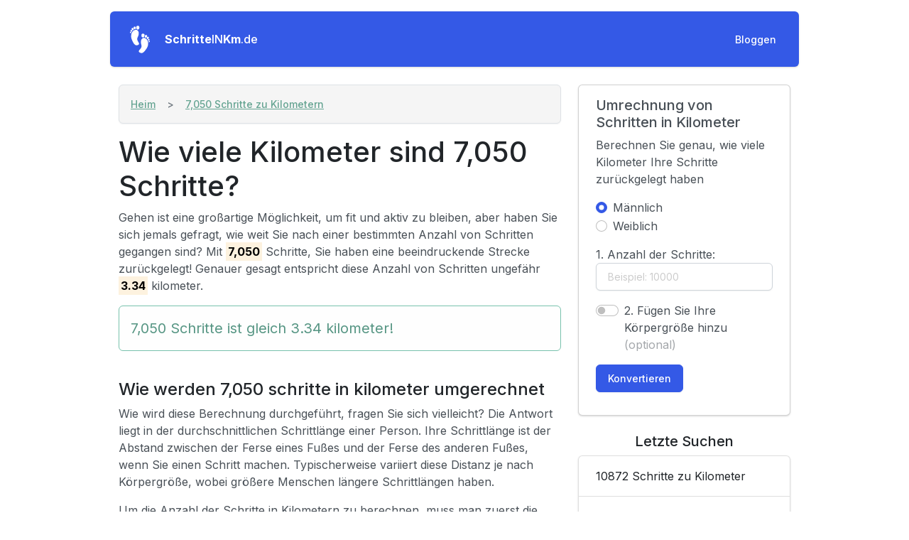

--- FILE ---
content_type: text/html; charset=UTF-8
request_url: https://schritteinkm.de/7050-schritte-in-kilometern
body_size: 5804
content:
<!DOCTYPE html>
<html lang="de">
<head>
    <meta charset="UTF-8">
    <meta name="viewport" content="width=device-width, initial-scale=1.0">
    <link rel="icon" type="image/png" href="https://schritteinkm.de/themes/esx-stepsth/assets/favicon.png">
    <title>7050 Schritte zu Kilometer - SchritteInKm.de</title>
    <meta name="description" content="">
    <script src="https://code.jquery.com/jquery-3.6.3.min.js" integrity="sha256-pvPw+upLPUjgMXY0G+8O0xUf+/Im1MZjXxxgOcBQBXU=" crossorigin="anonymous"></script>
    <link rel="stylesheet" href="https://cdnjs.cloudflare.com/ajax/libs/bootswatch/5.2.3/zephyr/bootstrap.min.css" integrity="sha512-dcTg+pv6j02FTyko5ua8nsnARs/l4u43vmnbeVgkFWB5wdLgfUq4CEotFWOlTE4XK7FfVriWj7BrpqET/a+SJQ==" crossorigin="anonymous" referrerpolicy="no-referrer" />
<!-- Google tag (gtag.js) -->
<script async src="https://www.googletagmanager.com/gtag/js?id=G-7EHPTJT75T"></script>
<script>
  window.dataLayer = window.dataLayer || [];
  function gtag(){dataLayer.push(arguments);}
  gtag('js', new Date());

  gtag('config', 'G-7EHPTJT75T');
</script>
<script async src="https://pagead2.googlesyndication.com/pagead/js/adsbygoogle.js?client=ca-pub-3366366920328579"
     crossorigin="anonymous"></script>
</head>
<body>
    
    <div class="container py-3" style="max-width: 970px;">
        <div class="row">
            <style>
@media screen and (max-width: 600px) {
  .custom-nav
  {
    margin-top: -17px;
    border-radius: 0px !important;
  }
}
</style>

<nav class="navbar navbar-expand-lg navbar-dark bg-primary custom-nav" style="margin-bottom: 25px;box-shadow: 0 1px 3px 0 rgb(0 0 0 / 10%), 0 1px 2px 0 rgb(0 0 0 / 6%);border-radius: 6px;">
  <div class="container-fluid">
    <a class="navbar-brand" href="/"><?xml version="1.0" encoding="utf-8"?><!-- Uploaded to: SVG Repo, www.svgrepo.com, Generator: SVG Repo Mixer Tools -->
        <svg width="60px" height="41px" viewBox="0 0 64 64" xmlns="http://www.w3.org/2000/svg" xmlns:xlink="http://www.w3.org/1999/xlink" aria-hidden="true" role="img" class="iconify iconify--emojione-monotone" preserveAspectRatio="xMidYMid meet"><path d="M27.038 27.228c-4.433 7.974 7.948 13.905.962 16.892c-6.985 2.988-10.346-3.63-13.854-12.064c-3.51-8.434-.691-17.694 6.295-20.68c6.985-2.989 12.461 5.296 6.597 15.852" fill="#ffffff"></path><path d="M23.954 5.441c.015-2.33 1.574-3.457 3.486-3.441c1.911.014 3.453 1.162 3.436 3.492c-.023 3.334-1.584 4.961-3.495 4.948s-3.452-1.664-3.427-4.999" fill="#ffffff"></path><path d="M18.136 6.573c-.244-1.659.739-2.633 2.1-2.838c1.359-.207 2.581.436 2.824 2.094c.348 2.372-.582 3.704-1.942 3.909c-1.36.204-2.634-.794-2.982-3.165" fill="#ffffff"></path><path d="M13.859 9.45c-.393-1.414.358-2.373 1.52-2.703s2.293.092 2.686 1.508c.561 2.023-.105 3.285-1.267 3.615s-2.379-.397-2.939-2.42" fill="#ffffff"></path><path d="M11.549 13.44c-.447-1.043.028-1.857.884-2.234s1.768-.174 2.216.869c.638 1.492.261 2.529-.595 2.908c-.855.377-1.863-.051-2.505-1.543" fill="#ffffff"></path><path d="M10.137 16.909c-.357-.834.021-1.484.707-1.785c.684-.303 1.412-.141 1.771.693c.511 1.191.208 2.021-.477 2.324c-.683.301-1.489-.041-2.001-1.232" fill="#ffffff"></path><path d="M35.248 44.153c2.908 8.666-10.34 12.184-4.018 16.424c6.325 4.241 10.829-1.635 15.811-9.27c4.981-7.635 3.896-17.262-2.43-21.504c-6.323-4.24-13.211 2.882-9.363 14.35" fill="#ffffff"></path><path d="M42.236 23.317c.408-2.293-.919-3.692-2.801-4.036s-3.606.498-4.013 2.791c-.583 3.282.656 5.172 2.538 5.516c1.882.345 3.694-.989 4.276-4.271" fill="#ffffff"></path><path d="M47.749 25.515c.541-1.584-.248-2.727-1.548-3.182c-1.299-.457-2.615-.053-3.156 1.532c-.773 2.264-.101 3.748 1.198 4.203s2.734-.288 3.506-2.553" fill="#ffffff"></path><path d="M51.432 29.142c.642-1.318.078-2.4-1.002-2.941c-1.082-.541-2.271-.338-2.914.98c-.919 1.885-.494 3.248.587 3.791c1.08.541 2.409.054 3.329-1.83" fill="#ffffff"></path><path d="M52.975 33.495c.63-.941.311-1.832-.463-2.361c-.772-.531-1.705-.502-2.335.439c-.899 1.346-.716 2.438.058 2.969c.771.531 1.84.299 2.74-1.047" fill="#ffffff"></path><path d="M53.733 37.167c.503-.752.247-1.463-.37-1.887c-.618-.424-1.361-.4-1.866.352c-.719 1.076-.57 1.946.046 2.372c.616.424 1.471.238 2.19-.837" fill="#ffffff"></path></svg>
        <span class="fs-6"><strong>Schritte</strong>IN<strong>Km</strong>.de</span>
      </a>

    <div class="justify-content-end" id="navbarNav">
      <ul class="navbar-nav">
        <li class="nav-item">
          <a class="nav-link" href="/bloggen" style="color: #fff">Bloggen</a>
        </li>
      </ul>
    </div>
  </div>
</nav>        </div>

        <div class="row">
            <div class="col-md-8">
                <nav aria-label="breadcrumb">
  <ol class="breadcrumb" style="background: #f5f5f5">
    <li class="breadcrumb-item"><a href="/" style="color: #65a492">Heim</a></li>
    <li class="breadcrumb-item active" aria-current="page"><a href="https://schritteinkm.de/7050-schritte-in-kilometern" style="color: #65a492"> 7,050 Schritte zu Kilometern</a></li>
  </ol>
</nav>


<h1>Wie viele Kilometer sind 7,050 Schritte?</h1>

<p>
Gehen ist eine großartige Möglichkeit, um fit und aktiv zu bleiben, aber haben Sie sich jemals gefragt, wie weit Sie nach einer bestimmten Anzahl von Schritten gegangen sind?
Mit <mark><strong>7,050</strong></mark> Schritte, Sie haben eine beeindruckende Strecke zurückgelegt! Genauer gesagt entspricht diese Anzahl von Schritten ungefähr <mark><strong>3.34</strong></mark> kilometer.
</p>

<div class="alert alert-light" style="font-size: 20px;color: #579684;border: 1px solid #78c2ad;">
	7,050 Schritte ist gleich 3.34 kilometer!
</div>
<br>
<h4>Wie werden 7,050 schritte in kilometer umgerechnet</h4>
<p>
Wie wird diese Berechnung durchgeführt, fragen Sie sich vielleicht? Die Antwort liegt in der durchschnittlichen Schrittlänge einer Person. Ihre Schrittlänge ist der Abstand zwischen der Ferse eines Fußes und der Ferse des anderen Fußes, wenn Sie einen Schritt machen. Typischerweise variiert diese Distanz je nach Körpergröße, wobei größere Menschen längere Schrittlängen haben.
</p>

<p>
Um die Anzahl der Schritte in Kilometern zu berechnen, muss man zuerst die durchschnittliche Schrittlänge in Metern berechnen, da das metrische System in Deutschland verwendet wird. Dazu kann man die Schrittlänge in Zentimetern durch 100 teilen, um die Länge in Metern zu erhalten.
Dann kann man die Anzahl der Schritte pro Kilometer berechnen, indem man 1000 Meter (1 Kilometer) durch die durchschnittliche Schrittlänge in Metern teilt. Zum Beispiel, wenn die durchschnittliche Schrittlänge 0,7 Meter beträgt, würde man 1000 Meter durch 0,7 Meter teilen, was ungefähr 1428 Schritte pro Kilometer ergibt.
Wenn man also die Anzahl der Schritte hat, kann man diese Zahl durch 1428 teilen, um die Entfernung in Kilometern zu erhalten. Zum Beispiel entsprechen 10.000 Schritte etwa 7 Kilometern (10000 Schritte / 1428 Schritte pro Kilometer = 7,01 Kilometer).
</p>            </div>            <div class="col-md-4">
                <style>
::placeholder { /* Chrome, Firefox, Opera, Safari 10.1+ */
  color: #000 !important;
  opacity: .2 !important; /* Firefox */
}

:-ms-input-placeholder { /* Internet Explorer 10-11 */
  color: #000 !important;
  opacity: .2 !important; /* Firefox */
}

::-ms-input-placeholder { /* Microsoft Edge */
  color: #000 !important;
  opacity: .2 !important; /* Firefox */
}
</style>
<div class="card">
  <div class="card-body">
    <h5 class="card-title">Umrechnung von Schritten in Kilometer</h5>
    <p class="card-text">Berechnen Sie genau, wie viele Kilometer Ihre Schritte zurückgelegt haben</p>

<form>

  <div class="mb-3">
    <div class="form-check">
      <input class="form-check-input" name="gender" value="male" type="radio" name="flexRadioDefault" id="flexRadioDefault1" checked>
      <label class="form-check-label" for="flexRadioDefault1">
        Männlich
      </label>
    </div>
    <div class="form-check">
      <input class="form-check-input" value="female" name="gender" type="radio" name="flexRadioDefault" id="flexRadioDefault2">
      <label class="form-check-label" for="flexRadioDefault2">
        Weiblich
      </label>
    </div>
  </div>  

  <div class="mb-3">
    <label for="steps">1. Anzahl der Schritte:</label>
    <input type="number" placeholder="Beispiel: 10000" id="steps" name="steps" class="form-control">
  </div>
  <div class="mb-3">
    <div class="form-check form-switch">
        <input type="checkbox" class="form-check-input" id="custom-height" name="custom-height">
        <label class="form-check-label" for="custom-height">2. Fügen Sie Ihre Körpergröße hinzu <span style="opacity:.5">(optional)</span></label>
    </div>
  </div>
  <div class="mb-3 heightshow" style="display:none">
    <label for="height">Höhe (Zentimeter):</label>
    <input type="text" id="height" placeholder="Beispiel: 180" name="height" class="form-control">
  </div>
  <div class="mb-3">
    <button type="button" class="btn btn-primary" id="calculate">Konvertieren</button>
  </div>
  <div class="mb-3">
    <div id="resultsentence"></div>
  </div>
</form>

</div>
</div>

<script>
$(function() {

  $('#custom-height').change(function() {
    if ($(this).is(':checked')) {
      $('.heightshow').slideDown('400');
    } else {
      $('.heightshow').slideUp('400');
    }
  });

  $('#calculate').on('click', function() {
  var heightInCm = $('#custom-height').is(':checked') ? parseFloat($('#height').val()) : 152.4; // set default height to 152.4 cm (5 feet)
  var heightInFeet = heightInCm * 0.0328084; // convert height from cm to feet

  var gender = $("input[name='gender']:checked").val();
  var strideLength;
  if (gender === "male") {
    strideLength = 0.415 * heightInFeet; // calculate stride length for male
  } else if (gender === "female") {
    strideLength = 0.413 * heightInFeet; // calculate stride length for female
  } else {
    alert("Please select a gender.");
    return;
  }

  var steps = parseInt($('#steps').val()) || 0; // set default steps to 0
  var distanceInFeet = strideLength * steps;
  var distanceInKilometers = distanceInFeet * 0.0003048; // convert feet to kilometers

    $('#result').val(distanceInKilometers.toFixed(2));
    $('#resultsentence').html("<div style=\"border:2px solid #ffdb62;background: #eac9803b;color: #785c02;padding: 5px;border-radius: 3px;text-align: center\"><b>"+steps+"</b> Schritte ist gleich:<div style='font-size: 20px;margin-top: 2px'><b>"+distanceInKilometers.toFixed(2)+"</b> kilometer</div></span></div>");
  });
});
</script>
<br>

<h5 style="text-align: center">Letzte Suchen</h5>


                                        
<div class="list-group">
          <a href="https://schritteinkm.de/10872-schritte-in-kilometern" class="list-group-item list-group-item-action">10872 Schritte zu Kilometer</a>
          <a href="https://schritteinkm.de/12234-schritte-in-kilometern" class="list-group-item list-group-item-action">12234 Schritte zu Kilometer</a>
          <a href="https://schritteinkm.de/7107-schritte-in-kilometern" class="list-group-item list-group-item-action">7107 Schritte zu Kilometer</a>
          <a href="https://schritteinkm.de/2655-schritte-in-kilometern" class="list-group-item list-group-item-action">2655 Schritte zu Kilometer</a>
          <a href="https://schritteinkm.de/12210-schritte-in-kilometern" class="list-group-item list-group-item-action">12210 Schritte zu Kilometer</a>
          <a href="https://schritteinkm.de/13942-schritte-in-kilometern" class="list-group-item list-group-item-action">13942 Schritte zu Kilometer</a>
          <a href="https://schritteinkm.de/10660-schritte-in-kilometern" class="list-group-item list-group-item-action">10660 Schritte zu Kilometer</a>
          <a href="https://schritteinkm.de/5465-schritte-in-kilometern" class="list-group-item list-group-item-action">5465 Schritte zu Kilometer</a>
          <a href="https://schritteinkm.de/5605-schritte-in-kilometern" class="list-group-item list-group-item-action">5605 Schritte zu Kilometer</a>
          <a href="https://schritteinkm.de/8279-schritte-in-kilometern" class="list-group-item list-group-item-action">8279 Schritte zu Kilometer</a>
    </div>


<br>

<h5 style="text-align: center">Neueste Artikel</h5>


 
 
 
			<div class="card" style="margin-bottom: 10px">
			  <div class="card-body">
								        				                <a href="https://schritteinkm.de/bloggen/fitness-fur-anfanger-meistern-sie-grundlegende-ubungen-fur-einen-starken-start"><img
				                    data-src="OIG.HMpxO74sjBUjSV.Q.png"
									class="card-img-top"
				                    src="https://schritteinkm.de/storage/app/uploads/public/657/4ad/ce9/6574adce95043397809096.png"
				                    alt=""
				                    style="max-width: 100%" /></a>
				        							    <h5 class="card-title" style="margin-top: 10px"><a href="https://schritteinkm.de/bloggen/fitness-fur-anfanger-meistern-sie-grundlegende-ubungen-fur-einen-starken-start">Fitness für Anfänger: Meistern Sie grundlegende Übungen für einen starken Start</a></h5>
			    	             	                 <a href="https://schritteinkm.de/kategorie/gesundheit" class="badge text-bg-info" style="text-decoration: none">Gesundheit</a>
	             			  </div>
			</div>

     
			<div class="card" style="margin-bottom: 10px">
			  <div class="card-body">
								        				                <a href="https://schritteinkm.de/bloggen/die-elemente-umarmen-ein-umfassender-leitfaden-fur-das-laufen-im-regen"><img
				                    data-src="image (7).jpg"
									class="card-img-top"
				                    src="https://schritteinkm.de/storage/app/uploads/public/657/512/314/657512314bfd5999876430.jpg"
				                    alt=""
				                    style="max-width: 100%" /></a>
				        							    <h5 class="card-title" style="margin-top: 10px"><a href="https://schritteinkm.de/bloggen/die-elemente-umarmen-ein-umfassender-leitfaden-fur-das-laufen-im-regen">Die Elemente umarmen: Ein umfassender Leitfaden für das Laufen im Regen</a></h5>
			    	             	                 <a href="https://schritteinkm.de/kategorie/gesundheit" class="badge text-bg-info" style="text-decoration: none">Gesundheit</a>
	             			  </div>
			</div>

     
			<div class="card" style="margin-bottom: 10px">
			  <div class="card-body">
								        				                <a href="https://schritteinkm.de/bloggen/die-besten-ubungen-nach-einem-burotag"><img
				                    data-src="istockphoto-1257131654-612x612.jpg"
									class="card-img-top"
				                    src="https://schritteinkm.de/storage/app/uploads/public/646/a9e/f2c/646a9ef2cfe4e744497249.jpg"
				                    alt=""
				                    style="max-width: 100%" /></a>
				        							    <h5 class="card-title" style="margin-top: 10px"><a href="https://schritteinkm.de/bloggen/die-besten-ubungen-nach-einem-burotag">Die besten Übungen nach einem Bürotag</a></h5>
			    	             	                 <a href="https://schritteinkm.de/kategorie/gesundheit" class="badge text-bg-info" style="text-decoration: none">Gesundheit</a>
	             			  </div>
			</div>

     
			<div class="card" style="margin-bottom: 10px">
			  <div class="card-body">
								        				                <a href="https://schritteinkm.de/bloggen/die-vorteile-die-das-gehen-fur-den-korper-hat"><img
				                    data-src="reviewed-production.s3.amazonaws.jpg"
									class="card-img-top"
				                    src="https://schritteinkm.de/storage/app/uploads/public/641/8e3/008/6418e3008701e225883113.jpg"
				                    alt=""
				                    style="max-width: 100%" /></a>
				        							    <h5 class="card-title" style="margin-top: 10px"><a href="https://schritteinkm.de/bloggen/die-vorteile-die-das-gehen-fur-den-korper-hat">Die Vorteile, die das Gehen für den Körper hat</a></h5>
			    	             	                 <a href="https://schritteinkm.de/kategorie/gesundheit" class="badge text-bg-info" style="text-decoration: none">Gesundheit</a>
	             			  </div>
			</div>

     


<br>
<h5 style="text-align: center">Blog-Kategorien</h5>
<div class="list-group list-group-flush" style="text-align: center">
            <a href="https://schritteinkm.de/kategorie/gesundheit"   class="list-group-item list-group-item-action">
            Gesundheit
                            <span class="badge text-bg-primary">4</span>
                    </a> 

</div>

<br>            </div>        </div>

        <footer class="text-muted py-5">
          <div class="container">
            <p class="float-end mb-1">
              <a href="#">Zurück nach oben</a>
            </p>
            <p class="mb-1">SchritteInKm.de &copy; 2026</p>
            <p class="mb-0">Leicht <a href="/">Konvertieren Sie Schritte in Meilen</a> auf unserer Website und finden Sie Tipps für ein gesünderes Leben.</p>
            <p class="mb-1"><a href="">Datenschutz-Bestimmungen</a> - <a href="/sitemap.xml">Seitenverzeichnis</a></p>
          </div>
        </footer>


    </div>

    <script src="https://cdn.jsdelivr.net/npm/bootstrap@5.0.2/dist/js/bootstrap.bundle.min.js" integrity="sha384-MrcW6ZMFYlzcLA8Nl+NtUVF0sA7MsXsP1UyJoMp4YLEuNSfAP+JcXn/tWtIaxVXM" crossorigin="anonymous"></script>
    <script defer src="https://static.cloudflareinsights.com/beacon.min.js/vcd15cbe7772f49c399c6a5babf22c1241717689176015" integrity="sha512-ZpsOmlRQV6y907TI0dKBHq9Md29nnaEIPlkf84rnaERnq6zvWvPUqr2ft8M1aS28oN72PdrCzSjY4U6VaAw1EQ==" data-cf-beacon='{"version":"2024.11.0","token":"72040bed004d43f3a8d0cd1bd576b66d","r":1,"server_timing":{"name":{"cfCacheStatus":true,"cfEdge":true,"cfExtPri":true,"cfL4":true,"cfOrigin":true,"cfSpeedBrain":true},"location_startswith":null}}' crossorigin="anonymous"></script>
</body>
</html>

--- FILE ---
content_type: text/html; charset=utf-8
request_url: https://www.google.com/recaptcha/api2/aframe
body_size: 269
content:
<!DOCTYPE HTML><html><head><meta http-equiv="content-type" content="text/html; charset=UTF-8"></head><body><script nonce="7itOsiKXAW9HV_yVQILQCg">/** Anti-fraud and anti-abuse applications only. See google.com/recaptcha */ try{var clients={'sodar':'https://pagead2.googlesyndication.com/pagead/sodar?'};window.addEventListener("message",function(a){try{if(a.source===window.parent){var b=JSON.parse(a.data);var c=clients[b['id']];if(c){var d=document.createElement('img');d.src=c+b['params']+'&rc='+(localStorage.getItem("rc::a")?sessionStorage.getItem("rc::b"):"");window.document.body.appendChild(d);sessionStorage.setItem("rc::e",parseInt(sessionStorage.getItem("rc::e")||0)+1);localStorage.setItem("rc::h",'1769353172094');}}}catch(b){}});window.parent.postMessage("_grecaptcha_ready", "*");}catch(b){}</script></body></html>